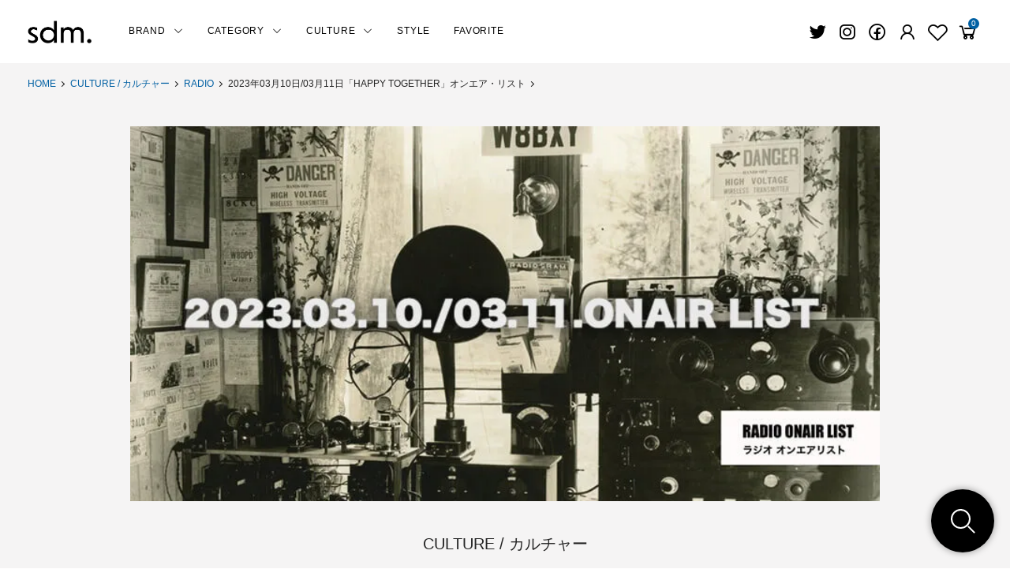

--- FILE ---
content_type: text/html; charset=EUC-JP
request_url: https://sidemilitia.com/?pid=173241233
body_size: 10976
content:
<!DOCTYPE html PUBLIC "-//W3C//DTD XHTML 1.0 Transitional//EN" "http://www.w3.org/TR/xhtml1/DTD/xhtml1-transitional.dtd">
<html xmlns:og="http://ogp.me/ns#" xmlns:fb="http://www.facebook.com/2008/fbml" xmlns:mixi="http://mixi-platform.com/ns#" xmlns="http://www.w3.org/1999/xhtml" xml:lang="ja" lang="ja" dir="ltr">
<head>
<meta http-equiv="content-type" content="text/html; charset=euc-jp" />
<meta http-equiv="X-UA-Compatible" content="IE=edge,chrome=1" />
<title>2023年03月10日/03月11日「HAPPY TOGETHER」オンエア・リスト - セレクトショップ SIDEMILITIA（サイドミリティア）通販サイト</title>
<meta name="Keywords" content="2023年03月10日/03月11日「HAPPY TOGETHER」オンエア・リスト,RALEIGH,ラリー,NIL DUE / NIL UN TOKYO,ニル デュエ / ニル アン トーキョー,RALEIGH,ラリー,COOKMAN ,クックマン,PIIT,ピット,ファッション通販" />
<meta name="Description" content="セレクトショップ SIDEMILITIA（サイドミリティア）通販サイトは、NIL DUE / NIL UN TOKYO（ニル デュエ / ニル アン トーキョー）、RALEIGH（ラリー）、COOKMAN （クックマン）、PIIT（ピット）などを取扱うファッション通販サイトです" />
<meta name="Author" content="SIDEMILITIA inc." />
<meta name="Copyright" content="Copyright &amp;amp;amp;amp;amp;amp;amp;copy; SIDEMILITIA inc. All Rights Reserved." />
<meta http-equiv="content-style-type" content="text/css" />
<meta http-equiv="content-script-type" content="text/javascript" />
<link rel="stylesheet" href="https://sidemilitia.com/css/framework/colormekit.css" type="text/css" />
<link rel="stylesheet" href="https://sidemilitia.com/css/framework/colormekit-responsive.css" type="text/css" />
<link rel="stylesheet" href="https://img16.shop-pro.jp/PA01091/995/css/13/index.css?cmsp_timestamp=20251112110304" type="text/css" />
<link rel="stylesheet" href="https://img16.shop-pro.jp/PA01091/995/css/13/product.css?cmsp_timestamp=20251112110304" type="text/css" />

<link rel="alternate" type="application/rss+xml" title="rss" href="https://sidemilitia.com/?mode=rss" />
<link rel="alternate" media="handheld" type="text/html" href="https://sidemilitia.com/?prid=173241233" />
<link rel="shortcut icon" href="https://img16.shop-pro.jp/PA01091/995/favicon.ico?cmsp_timestamp=20220131165912" />
<script type="text/javascript" src="//ajax.googleapis.com/ajax/libs/jquery/1.11.0/jquery.min.js" ></script>
<meta property="og:title" content="2023年03月10日/03月11日「HAPPY TOGETHER」オンエア・リスト - セレクトショップ SIDEMILITIA（サイドミリティア）通販サイト" />
<meta property="og:description" content="セレクトショップ SIDEMILITIA（サイドミリティア）通販サイトは、NIL DUE / NIL UN TOKYO（ニル デュエ / ニル アン トーキョー）、RALEIGH（ラリー）、COOKMAN （クックマン）、PIIT（ピット）などを取扱うファッション通販サイトです" />
<meta property="og:url" content="https://sidemilitia.com?pid=173241233" />
<meta property="og:site_name" content="セレクトショップ SIDEMILITIA（サイドミリティア）通販サイト" />
<meta property="og:image" content="https://img16.shop-pro.jp/PA01091/995/product/173241233.jpg?cmsp_timestamp=20230222155442"/>
<meta property="og:type" content="product" />
<meta property="product:price:amount" content="1" />
<meta property="product:price:currency" content="JPY" />
<meta property="product:product_link" content="https://sidemilitia.com?pid=173241233" />
<script>
  var Colorme = {"page":"product","shop":{"account_id":"PA01091995","title":"\u30bb\u30ec\u30af\u30c8\u30b7\u30e7\u30c3\u30d7 SIDEMILITIA\uff08\u30b5\u30a4\u30c9\u30df\u30ea\u30c6\u30a3\u30a2\uff09\u901a\u8ca9\u30b5\u30a4\u30c8"},"basket":{"total_price":0,"items":[]},"customer":{"id":null},"inventory_control":"none","product":{"shop_uid":"PA01091995","id":173241233,"name":"2023\u5e7403\u670810\u65e5\/03\u670811\u65e5\u300cHAPPY TOGETHER\u300d\u30aa\u30f3\u30a8\u30a2\u30fb\u30ea\u30b9\u30c8","model_number":"RADIO","stock_num":null,"sales_price":1,"sales_price_including_tax":1,"variants":[],"category":{"id_big":2749414,"id_small":4},"groups":[],"members_price":1,"members_price_including_tax":1}};

  (function() {
    function insertScriptTags() {
      var scriptTagDetails = [];
      var entry = document.getElementsByTagName('script')[0];

      scriptTagDetails.forEach(function(tagDetail) {
        var script = document.createElement('script');

        script.type = 'text/javascript';
        script.src = tagDetail.src;
        script.async = true;

        if( tagDetail.integrity ) {
          script.integrity = tagDetail.integrity;
          script.setAttribute('crossorigin', 'anonymous');
        }

        entry.parentNode.insertBefore(script, entry);
      })
    }

    window.addEventListener('load', insertScriptTags, false);
  })();
</script>
<script async src="https://zen.one/analytics.js"></script>
</head>
<body>
<meta name="colorme-acc-payload" content="?st=1&pt=10029&ut=173241233&at=PA01091995&v=20260114121543&re=&cn=64eb2e9c2a2ec264003b3a08e078e2cb" width="1" height="1" alt="" /><script>!function(){"use strict";Array.prototype.slice.call(document.getElementsByTagName("script")).filter((function(t){return t.src&&t.src.match(new RegExp("dist/acc-track.js$"))})).forEach((function(t){return document.body.removeChild(t)})),function t(c){var r=arguments.length>1&&void 0!==arguments[1]?arguments[1]:0;if(!(r>=c.length)){var e=document.createElement("script");e.onerror=function(){return t(c,r+1)},e.src="https://"+c[r]+"/dist/acc-track.js?rev=3",document.body.appendChild(e)}}(["acclog001.shop-pro.jp","acclog002.shop-pro.jp"])}();</script><link rel="stylesheet" href="https://snips.co.jp/sdm/css/import.css">
<link rel="stylesheet" href="https://img.shop-pro.jp/s_tmpl_js/28/slick/slick.css">
<link rel="stylesheet" href="https://img.shop-pro.jp/s_tmpl_js/28/slick/slick-theme.css">
<script src="https://img.shop-pro.jp/s_tmpl_js/28/slick/slick.min.js"></script>


<link rel="stylesheet" href="https://cdnjs.cloudflare.com/ajax/libs/font-awesome/5.12.1/css/all.min.css">
<link rel="stylesheet" href="https://maxst.icons8.com/vue-static/landings/line-awesome/line-awesome/1.3.0/css/line-awesome.min.css">	

<script>
// viewport
var viewport = document.createElement('meta');
viewport.setAttribute('name', 'viewport');
viewport.setAttribute('content', 'width=device-width, initial-scale=1.0, maximum-scale=1.0');
document.getElementsByTagName('head')[0].appendChild(viewport);
</script>
<script>
// タブレット時のメニュー調整（ontouchstartでタッチデバイスか判断）
$(function() {	
  if ("ontouchstart" in window) {
    $('.navmenu-angle').css('display','none');
    $('.header-icon-menu').css('display','block');	
  }
});
</script>




<header id="header">
	
	
<div class="container header-main">
<div class="flex-inner">
<p class="header-logo"><a href="http://sidemilitia.com/"><img src="https://snips.co.jp/sdm/img/common/logo.png" alt="セレクトショップ SIDEMILITIA（サイドミリティア）通販サイト" /></a></p>

<nav class="header-nav">
<ul class="header-navmenu" ontouchstart="">
		
<li id="brand" class="navmenu-item navmenu-angle">
<span class="navmenu-link" href="#">BRAND<i class="las la-angle-down arrow"></i></span>
<div class="navmenu-megamenu">
<ul class="pure-g navmenu-megamenu-inner">
<li><a href="https://sidemilitia.com/?mode=f2"><i class="las la-chevron-circle-right"></i>ALL ITEM</a></li>



<li><a href="https://sidemilitia.com/?mode=cate&cbid=2972882&csid=0"><i class="las la-chevron-circle-right"></i>TRANSPORT / トランスポート</a></li>

<li><a href="https://sidemilitia.com/?mode=cate&cbid=678734&csid=0"><i class="las la-chevron-circle-right"></i>RALEIGH / ラリー（RED MOTEL / レッドモーテル）</a></li>

<li><a href="https://sidemilitia.com/?mode=cate&cbid=2378418&csid=0"><i class="las la-chevron-circle-right"></i>NIL DUE / NIL UN TOKYO / ニル デュエ / ニル アン トーキョー</a></li>

<li><a href="https://sidemilitia.com/?mode=cate&cbid=2848105&csid=0"><i class="las la-chevron-circle-right"></i>masterkey / マスターキー</a></li>

<li><a href="https://sidemilitia.com/?mode=cate&cbid=2487663&csid=0"><i class="las la-chevron-circle-right"></i>COOKMAN / クックマン</a></li>

<li><a href="https://sidemilitia.com/?mode=cate&cbid=2763572&csid=0"><i class="las la-chevron-circle-right"></i>Frame switchwear / フレーム スウィッチウェア</a></li>

<li><a href="https://sidemilitia.com/?mode=cate&cbid=1559653&csid=0"><i class="las la-chevron-circle-right"></i>PIIT / ピット</a></li>

<li><a href="https://sidemilitia.com/?mode=cate&cbid=1254172&csid=0"><i class="las la-chevron-circle-right"></i>OTHER BRAND / その他ブランド</a></li>

<li><a href="https://sidemilitia.com/?mode=cate&cbid=678747&csid=0"><i class="las la-chevron-circle-right"></i>Official Artist Goods / バンドTなど</a></li>

<li><a href="https://sidemilitia.com/?mode=cate&cbid=912328&csid=0"><i class="las la-chevron-circle-right"></i>CD / DVD</a></li>

<li><a href="https://sidemilitia.com/?mode=cate&cbid=1723774&csid=0"><i class="las la-chevron-circle-right"></i>NOVELTY ITEM / ノベルティー アイテム</a></li>

</ul>
</div>
</li>
	
<li id="category" class="navmenu-item navmenu-angle">
<span class="navmenu-link" href="#">CATEGORY<i class="las la-angle-down arrow"></i></span>
<div class="navmenu-megamenu">
<ul class="pure-g navmenu-megamenu-inner">
<li><a href="https://sidemilitia.com/?mode=f2"><i class="las la-chevron-circle-right"></i>ALL ITEM</a></li><li><a href="https://sidemilitia.com/?mode=grp&gid=71045&sort=n"><i class="las la-chevron-circle-right"></i>Tシャツ</a></li>
<li><a href="https://sidemilitia.com/?mode=grp&gid=71049&sort=n"><i class="las la-chevron-circle-right"></i>シャツ</a></li>
<li><a href="https://sidemilitia.com/?mode=grp&gid=71048&sort=n"><i class="las la-chevron-circle-right"></i>トップス / カットソー</a></li>
<li><a href="https://sidemilitia.com/?mode=grp&gid=1928099&sort=n"><i class="las la-chevron-circle-right"></i>ニット</a></li>
<li><a href="https://sidemilitia.com/?mode=grp&gid=71051&sort=n"><i class="las la-chevron-circle-right"></i>パンツ</a></li>
<li><a href="https://sidemilitia.com/?mode=grp&gid=71050&sort=n"><i class="las la-chevron-circle-right"></i>ジャケット / アウター</a></li>
<li><a href="https://sidemilitia.com/?mode=grp&gid=71052&sort=n"><i class="las la-chevron-circle-right"></i>シューズ類</a></li>
<li><a href="https://sidemilitia.com/?mode=grp&gid=71054&sort=n"><i class="las la-chevron-circle-right"></i>帽子類</a></li>
<li><a href="https://sidemilitia.com/?mode=grp&gid=71053&sort=n"><i class="las la-chevron-circle-right"></i>グッズ / アクセサリー</a></li>
<li><a href="https://sidemilitia.com/?mode=grp&gid=71055&sort=n"><i class="las la-chevron-circle-right"></i>カバン類</a></li>
<li><a href="https://sidemilitia.com/?mode=grp&gid=2632501&sort=n"><i class="las la-chevron-circle-right"></i>メンズ</a></li>
<li><a href="https://sidemilitia.com/?mode=grp&gid=84695&sort=n"><i class="las la-chevron-circle-right"></i>レディース</a></li>
<li><a href="https://sidemilitia.com/?mode=grp&gid=79507&sort=n"><i class="las la-chevron-circle-right"></i>キッズ</a></li>
<li><a href="https://sidemilitia.com/?mode=grp&gid=1734326&sort=n"><i class="las la-chevron-circle-right"></i>CD / DVD</a></li>
<li><a href="https://sidemilitia.com/?mode=grp&gid=81801&sort=n"><i class="las la-chevron-circle-right"></i>その他</a></li>
<li><a href="https://sidemilitia.com/?mode=grp&gid=1313643&sort=n"><i class="las la-chevron-circle-right"></i>コラボレーション</a></li>
<li><a href="https://sidemilitia.com/?mode=grp&gid=84696&sort=n"><i class="las la-chevron-circle-right"></i>プライスダウン</a></li>
</ul>
</div>
</li>
	
	<li id="category" class="navmenu-item navmenu-angle">
<span class="navmenu-link" href="#">CULTURE<i class="las la-angle-down arrow"></i></span>
<div class="navmenu-megamenu">
<ul class="pure-g navmenu-megamenu-inner">
<li><a href="http://sidemilitia.com/?mode=cate&cbid=2749414&csid=0"><i class="las la-chevron-circle-right"></i>ALL</a></li>
<li><a href="http://sidemilitia.com/?mode=cate&cbid=2749414&csid=1"><i class="las la-chevron-circle-right"></i>TOPICS</a></li>
<li><a href="http://sidemilitia.com/?mode=cate&cbid=2749414&csid=2"><i class="las la-chevron-circle-right"></i>COLUMN</a></li>
<li><a href="http://sidemilitia.com/?mode=cate&cbid=2749414&csid=3"><i class="las la-chevron-circle-right"></i>EVENT</a></li>
<li><a href="http://sidemilitia.com/?mode=cate&cbid=2749414&csid=4"><i class="las la-chevron-circle-right"></i>RADIO</a></li>
<li><a href="http://sidemilitia.com/?mode=cate&cbid=2749414&csid=5"><i class="las la-chevron-circle-right"></i>INTERVIEW</a></li>
</ul>
</div>
</li>
<li class="navmenu-item navmenu-angle">
<a class="navmenu-link" href="http://sidemilitia.com/?mode=cate&cbid=2749429&csid=0">STYLE</a></li>
<li class="navmenu-item navmenu-angle">
<a class="navmenu-link" href="https://sidemilitia.com/?mode=cate&cbid=2756243&csid=0">FAVORITE</a></li>
		
</ul>
</nav>

	
	
<div class="header-icon">
	
<div class="header-icon-fav header_icon_smf"><a href="https://twitter.com/SIDEMILITIAinc" target=”_blank”><i class="lab la-twitter"></i></a></div>
	
<div class="header-icon-fav header_icon_smf"><a href="https://www.instagram.com/sidemilitia/" target=”_blank”><i class="lab la-instagram"></i></a></div>

<div class="header-icon-fav header_icon_smf"><a href="https://www.facebook.com/SIDEMILITIA-inc-100671710042979/" target=”_blank”><i class="lab la-facebook"></i></a></div>
	

	
<div class="header-icon-fav header_icon_smf">
<a href="https://sidemilitia.com/?mode=login&shop_back_url=https%3A%2F%2Fsidemilitia.com%2F" aria-label="Fav"><i class="las la-user"></i></a>
</div>
	
<div class="header-icon-fav">
<a href="https://sidemilitia.com/?mode=f1" aria-label="Fav"><i class="lar la-heart"></i></a>
</div>

<div class="header-icon-fav">
<a href="https://sidemilitia.com/cart/proxy/basket?shop_id=PA01091995&shop_domain=sidemilitia.com" aria-label="View cart"><i class="las la-shopping-cart"></i>
<span class="header-icon-cart-label " data-cart-item-count="">0</span></a>
</div>
        

<div class="header-icon-menu">
<a href="" class="u-toggle"><i class="las la-bars"></i></a>
</div>

</div>
</div>
    
</div>
</header>




<!-- ──────────────────────────────────────────────────────────

	パンクズ

───────────────────────────────────────────────────────────-->
<div class="breadcrumbs_warp bg_color_gray">
<div class="container">
<ul class="breadcrumbs">
<li><a href="http://sidemilitia.com/">HOME</a></li>
<li><a href="?mode=cate&cbid=2749414&csid=0">CULTURE / カルチャー</a></li>
<li><a href="?mode=cate&cbid=2749414&csid=4">RADIO</a></li>
<li>2023年03月10日/03月11日「HAPPY TOGETHER」オンエア・リスト</li>
<li></li>
</ul>
</div>
</div>




	<main class="bg_color_gray">
<div id="product" class="container ie-mt3">
<section>

<div class="sdm_warp_product pd_news">
<div class="news_img">
<img src="https://img16.shop-pro.jp/PA01091/995/product/173241233.jpg?cmsp_timestamp=20230222155442" class="mainImage" alt="CULTURE / カルチャー ｜ 2023年03月10日/03月11日「HAPPY TOGETHER」オンエア・リスト商品画像">	
</div>
	
<div class="news_text">		
<div class="title">
<p class="pd_brand"><a href="?mode=cate&cbid=2749414&csid=0">CULTURE / カルチャー</a></p>
<h1 class="pd_item">2023年03月10日/03月11日「HAPPY TOGETHER」オンエア・リスト</h1>
</div>	
<div class="news_info">
<p style="text-align: center;">artist：DEFILED</p><br />
<p style="text-align: center;">album：IN CRISIS</p><br />
<p style="text-align: center;">on air： FROM ALPHA ~ LETHAL AGITATOR</p><br />
<a href="https://wp-sdm.com/wp-content/uploads/2023/02/1200x1200bf-60-2.jpg"><img class="size-full wp-image-16371 aligncenter" src="https://wp-sdm.com/wp-content/uploads/2023/02/1200x1200bf-60-2.jpg" alt="" width="500" height="500" /></a><br />
<br />
&nbsp;<br />
<p style="text-align: center;">artist：OVERKILL</p><br />
<p style="text-align: center;">album：THE YEARS OF DECAY</p><br />
<p style="text-align: center;">on air： ELMINATION</p><br />
<a href="https://wp-sdm.com/wp-content/uploads/2023/02/overkill_the-years-of-decay.jpg"><img class="size-full wp-image-16372 aligncenter" src="https://wp-sdm.com/wp-content/uploads/2023/02/overkill_the-years-of-decay.jpg" alt="" width="500" height="500" /></a><br />
<br />
&nbsp;<br />
<p style="text-align: center;">artist：NUCLEAR ASSAULT</p><br />
<p style="text-align: center;">album：HANDLE WITH CARE</p><br />
<p style="text-align: center;">on air： CRITICAL MASS</p><br />
<a href="https://wp-sdm.com/wp-content/uploads/2023/02/81fGywyL5bL._AC_SL1500_.jpg"><img class="size-full wp-image-16373 aligncenter" src="https://wp-sdm.com/wp-content/uploads/2023/02/81fGywyL5bL._AC_SL1500_.jpg" alt="" width="500" height="500" /></a><br />
<br />
&nbsp;<br />
<p style="text-align: center;">artist：SADUS</p><br />
<p style="text-align: center;">album：A VISION OF MISERY</p><br />
<p style="text-align: center;">on air： THROUGH THE EYES OF GREED</p><br />
<a href="https://wp-sdm.com/wp-content/uploads/2023/02/1200x1200bf-60-1-1.jpg"><img class="size-full wp-image-16374 aligncenter" src="https://wp-sdm.com/wp-content/uploads/2023/02/1200x1200bf-60-1-1.jpg" alt="" width="500" height="500" /></a><br />
<br />
&nbsp;<br />
<p style="text-align: center;">artist：MELT4</p><br />
<p style="text-align: center;">album：FOUR</p><br />
<p style="text-align: center;">on air： IN THE FUTURE FEAT. 武 幸佑(ONE'S TRUTH)</p><br />
<a href="https://wp-sdm.com/wp-content/uploads/2023/02/s-2000x2000_v-frms_webp_a595a0ab-9f3a-4332-8afd-9b63fd1254c9_middle-e1676111235139.webp"><img class="size-full wp-image-16333 aligncenter" src="https://wp-sdm.com/wp-content/uploads/2023/02/s-2000x2000_v-frms_webp_a595a0ab-9f3a-4332-8afd-9b63fd1254c9_middle-e1676111235139.webp" alt="" width="500" height="500" /></a><br />
<br />
&nbsp;<br />
<p style="text-align: center;">artist：MELT4</p><br />
<p style="text-align: center;">on air： ONJI INTERVIEW</p><br />
<a href="https://wp-sdm.com/wp-content/uploads/2023/02/Dd0MpG1H.jpg"><img class="size-full wp-image-16367 aligncenter" src="https://wp-sdm.com/wp-content/uploads/2023/02/Dd0MpG1H.jpg" alt="" width="500" height="333" /></a><br />
<br />
&nbsp;<br />
<p style="text-align: center;">artist：MELT4</p><br />
<p style="text-align: center;">album：FOUR</p><br />
<p style="text-align: center;">on air： ALL GO TOGETHER</p><br />
<a href="https://wp-sdm.com/wp-content/uploads/2023/02/s-2000x2000_v-frms_webp_a595a0ab-9f3a-4332-8afd-9b63fd1254c9_middle-e1676111235139.webp"><img class="size-full wp-image-16333 aligncenter" src="https://wp-sdm.com/wp-content/uploads/2023/02/s-2000x2000_v-frms_webp_a595a0ab-9f3a-4332-8afd-9b63fd1254c9_middle-e1676111235139.webp" alt="" width="500" height="500" /></a><br />
<br />
&nbsp;<br />
<br />
<a href="https://sidemilitia.com/?pid=162755011"><img class="size-full wp-image-13442 aligncenter" src="https://wp-sdm.com/wp-content/uploads/2021/11/FCRKS1pUcAI6kIu-e1636695223461.jpeg" alt="" width="500" height="500" /></a><br />
<br />
&nbsp;<br />
<br />
<a href="https://sidemilitia.com/?mode=cate&amp;cbid=2756243&amp;csid=0"><img class="size-full wp-image-14780 aligncenter" src="https://wp-sdm.com/wp-content/uploads/2022/05/FAVORITEFAVORITE.jpg" alt="" width="800" height="461" /></a><br />
<br />
<a href="https://sidemilitia.com/?mode=f2"><img class="size-full wp-image-14733 aligncenter" src="https://wp-sdm.com/wp-content/uploads/2022/05/ITEMITEM.jpg" alt="" width="800" height="460" /></a><br />
<br />
<a href="https://sidemilitia.com/?mode=cate&amp;cbid=2749429&amp;csid=0"><img class="size-full wp-image-14781 aligncenter" src="https://wp-sdm.com/wp-content/uploads/2022/05/STYLESTYLE.jpg" alt="" width="800" height="461" /></a><br />
<br />
<a href="https://sidemilitia.com/?mode=cate&amp;cbid=2749414&amp;csid=2"><img class="size-full wp-image-14782 aligncenter" src="https://wp-sdm.com/wp-content/uploads/2022/05/COLUMNCOLUMN-1.jpg" alt="" width="800" height="462" /></a><br />
<br />
<a href="https://sidemilitia.com/?mode=cate&amp;cbid=2749414&amp;csid=5"><img class="size-full wp-image-14735 aligncenter" src="https://wp-sdm.com/wp-content/uploads/2022/05/INTERVIEWINTERVIEW.jpg" alt="" width="800" height="459" /></a><br />
<br />
<a href="https://sidemilitia.com/?mode=cate&amp;cbid=912328&amp;csid=0"><img class="size-full wp-image-14767 aligncenter" src="https://wp-sdm.com/wp-content/uploads/2022/05/CDCD.jpg" alt="" width="800" height="458" /></a>
</div>	
</div>

</div>
	
	

</section>
</div>



	
	  
<section class="sdm_warp_big bg_color_white">
<div class="container">
	
<h2 class="title_txt txt-c"> ITEM</h2>
<p class="subtitle_txt txt-c">アイテム</p>	

<ul class="pure-g spread-width sdm_warp_mid">

<li class="pure-u-1-2 pure-u-md-1-5 product-item-list">
<div class="product-item-wrap">
<div class="img">
<div class="fav-item">
<button type="button" class="favorite-button"  data-favorite-button-selector="DOMSelector" data-product-id="184816411" data-added-class="is-added">
<svg role="img" aria-hidden="true"><use xlink:href="#heart"></use></svg>
</button>
</div>
<p class="s_expl_icon s_expl_icon_NEW PRICE">NEW PRICE</p><a href="?pid=184816411"><img src="https://img16.shop-pro.jp/PA01091/995/product/184816411_th.jpg?cmsp_timestamp=20250210211016" alt="RALEIGH / ラリー（RED MOTEL / レッドモーテル） / &#12316;This Is Your Bloody Valentine&#12316; BICOLOR LEATHER JACKET (RED MOTEL 25th Anniversary Ver"  /></a></div>
<div class="text">
<p class="brand"><a href="?pid=184816411">RALEIGH / ラリー（RED MOTEL / レッドモーテル）</a></p>
<p class="item"><a href="?pid=184816411">&#12316;This Is Your Bloody Valentine&#12316; BICOLOR LEATHER JACKET (RED MOTEL 25th Anniversary Ver</a></p>
<p class="price sale"><span class="old-price">&yen;99,000円</span>&yen;79,200円<span class="price-tax">（税込）</span></p></div>
</li>
<li class="pure-u-1-2 pure-u-md-1-5 product-item-list">
<div class="product-item-wrap">
<div class="img">
<div class="fav-item">
<button type="button" class="favorite-button"  data-favorite-button-selector="DOMSelector" data-product-id="190068679" data-added-class="is-added">
<svg role="img" aria-hidden="true"><use xlink:href="#heart"></use></svg>
</button>
</div>
<p class="s_expl_icon s_expl_icon_MENS_LADIES">MENS_LADIES</p><a href="?pid=190068679"><img src="https://img16.shop-pro.jp/PA01091/995/product/190068679_th.jpg?cmsp_timestamp=20260110161431" alt="RALEIGH / ラリー（RED MOTEL / レッドモーテル） / “80年代初頭の鼓動を掻き鳴らせ！！” 2026年お年賀L/S T-SHIRTS (BLACK)"  /></a></div>
<div class="text">
<p class="brand"><a href="?pid=190068679">RALEIGH / ラリー（RED MOTEL / レッドモーテル）</a></p>
<p class="item"><a href="?pid=190068679">“80年代初頭の鼓動を掻き鳴らせ！！” 2026年お年賀L/S T-SHIRTS (BLACK)</a></p>
<p class="price">&yen;8,800円<span class="price-tax">（税込）</span></p></div>
</li>
<li class="pure-u-1-2 pure-u-md-1-5 product-item-list">
<div class="product-item-wrap">
<div class="img">
<div class="fav-item">
<button type="button" class="favorite-button"  data-favorite-button-selector="DOMSelector" data-product-id="190068638" data-added-class="is-added">
<svg role="img" aria-hidden="true"><use xlink:href="#heart"></use></svg>
</button>
</div>
<p class="s_expl_icon s_expl_icon_MENS_LADIES">MENS_LADIES</p><a href="?pid=190068638"><img src="https://img16.shop-pro.jp/PA01091/995/product/190068638_th.jpg?cmsp_timestamp=20260110161025" alt="RALEIGH / ラリー（RED MOTEL / レッドモーテル） / “80年代初頭の鼓動を掻き鳴らせ！！” 2026年お年賀L/S T-SHIRTS (WHITE)"  /></a></div>
<div class="text">
<p class="brand"><a href="?pid=190068638">RALEIGH / ラリー（RED MOTEL / レッドモーテル）</a></p>
<p class="item"><a href="?pid=190068638">“80年代初頭の鼓動を掻き鳴らせ！！” 2026年お年賀L/S T-SHIRTS (WHITE)</a></p>
<p class="price">&yen;8,800円<span class="price-tax">（税込）</span></p></div>
</li>
<li class="pure-u-1-2 pure-u-md-1-5 product-item-list">
<div class="product-item-wrap">
<div class="img">
<div class="fav-item">
<button type="button" class="favorite-button"  data-favorite-button-selector="DOMSelector" data-product-id="190017041" data-added-class="is-added">
<svg role="img" aria-hidden="true"><use xlink:href="#heart"></use></svg>
</button>
</div>
<p class="s_expl_icon s_expl_icon_MENS_LADIES">MENS_LADIES</p><a href="?pid=190017041"><img src="https://img16.shop-pro.jp/PA01091/995/product/190017041_th.jpg?cmsp_timestamp=20260105203630" alt="RALEIGH / ラリー（RED MOTEL / レッドモーテル） / “This One’s Called THE KIDS ARE ALRIGHT” CUSTOM N-3B (2026 Ver. / BLACK)"  /></a></div>
<div class="text">
<p class="brand"><a href="?pid=190017041">RALEIGH / ラリー（RED MOTEL / レッドモーテル）</a></p>
<p class="item"><a href="?pid=190017041">“This One’s Called THE KIDS ARE ALRIGHT” CUSTOM N-3B (2026 Ver. / BLACK)</a></p>
<p class="price">&yen;88,000円<span class="price-tax">（税込）</span></p></div>
</li>
<li class="pure-u-1-2 pure-u-md-1-5 product-item-list">
<div class="product-item-wrap">
<div class="img">
<div class="fav-item">
<button type="button" class="favorite-button"  data-favorite-button-selector="DOMSelector" data-product-id="190023782" data-added-class="is-added">
<svg role="img" aria-hidden="true"><use xlink:href="#heart"></use></svg>
</button>
</div>
<p class="s_expl_icon s_expl_icon_MENS_LADIES">MENS_LADIES</p><a href="?pid=190023782"><img src="https://img16.shop-pro.jp/PA01091/995/product/190023782_th.jpg?cmsp_timestamp=20260106202914" alt="COOKMAN / クックマン / CHEF PANTS DENIM (BLACK) "  /></a></div>
<div class="text">
<p class="brand"><a href="?pid=190023782">COOKMAN / クックマン</a></p>
<p class="item"><a href="?pid=190023782">CHEF PANTS DENIM (BLACK) </a></p>
<p class="price">&yen;7,590円<span class="price-tax">（税込）</span></p></div>
</li>
<li class="pure-u-1-2 pure-u-md-1-5 product-item-list">
<div class="product-item-wrap">
<div class="img">
<div class="fav-item">
<button type="button" class="favorite-button"  data-favorite-button-selector="DOMSelector" data-product-id="189960369" data-added-class="is-added">
<svg role="img" aria-hidden="true"><use xlink:href="#heart"></use></svg>
</button>
</div>
<p class="s_expl_icon s_expl_icon_restock">restock</p><a href="?pid=189960369"><img src="https://img16.shop-pro.jp/PA01091/995/product/189960369_th.jpg?cmsp_timestamp=20251228182013" alt="RALEIGH / ラリー（RED MOTEL / レッドモーテル） / “RALEIGH (DUB) SOUND SYSTEM” BEAT MUSIC DYNAMITE CAP (BLACK)"  /></a></div>
<div class="text">
<p class="brand"><a href="?pid=189960369">RALEIGH / ラリー（RED MOTEL / レッドモーテル）</a></p>
<p class="item"><a href="?pid=189960369">“RALEIGH (DUB) SOUND SYSTEM” BEAT MUSIC DYNAMITE CAP (BLACK)</a></p>
<p class="price">&yen;18,480円<span class="price-tax">（税込）</span></p></div>
</li>
<li class="pure-u-1-2 pure-u-md-1-5 product-item-list">
<div class="product-item-wrap">
<div class="img">
<div class="fav-item">
<button type="button" class="favorite-button"  data-favorite-button-selector="DOMSelector" data-product-id="189959348" data-added-class="is-added">
<svg role="img" aria-hidden="true"><use xlink:href="#heart"></use></svg>
</button>
</div>
<p class="s_expl_icon s_expl_icon_MENS_LADIES">MENS_LADIES</p><a href="?pid=189959348"><img src="https://img16.shop-pro.jp/PA01091/995/product/189959348_th.jpg?cmsp_timestamp=20251228185415" alt="RALEIGH / ラリー（RED MOTEL / レッドモーテル） / “The Clach + The Smiths + Radiohead!? = The Shyness” L/S T-SHIRTS (DARK HEATHER)"  /></a></div>
<div class="text">
<p class="brand"><a href="?pid=189959348">RALEIGH / ラリー（RED MOTEL / レッドモーテル）</a></p>
<p class="item"><a href="?pid=189959348">“The Clach + The Smiths + Radiohead!? = The Shyness” L/S T-SHIRTS (DARK HEATHER)</a></p>
<p class="price">&yen;9,680円<span class="price-tax">（税込）</span></p></div>
</li>
<li class="pure-u-1-2 pure-u-md-1-5 product-item-list">
<div class="product-item-wrap">
<div class="img">
<div class="fav-item">
<button type="button" class="favorite-button"  data-favorite-button-selector="DOMSelector" data-product-id="189959334" data-added-class="is-added">
<svg role="img" aria-hidden="true"><use xlink:href="#heart"></use></svg>
</button>
</div>
<p class="s_expl_icon s_expl_icon_MENS_LADIES">MENS_LADIES</p><a href="?pid=189959334"><img src="https://img16.shop-pro.jp/PA01091/995/product/189959334_th.jpg?cmsp_timestamp=20251228185346" alt="RALEIGH / ラリー（RED MOTEL / レッドモーテル） / “The Clach + The Smiths + Radiohead!? = The Shyness” L/S T-SHIRTS (DARK GREEN)"  /></a></div>
<div class="text">
<p class="brand"><a href="?pid=189959334">RALEIGH / ラリー（RED MOTEL / レッドモーテル）</a></p>
<p class="item"><a href="?pid=189959334">“The Clach + The Smiths + Radiohead!? = The Shyness” L/S T-SHIRTS (DARK GREEN)</a></p>
<p class="price">&yen;9,680円<span class="price-tax">（税込）</span></p></div>
</li>

</ul>   
</div>
</section>	
		

				



</main>




<aside class="history_items sdm_warp_big boder_top_gray">
<div class="container">
<h2 class="title_txt txt-c">CULTURE</h2>
	
<ul class="pure-g spread-width">

<li class="pure-u-1 pure-u-md-1-4 product-item-list">
<div class="product-item-wrap">
<div class="img"><a href="?pid=189525788"><img src="https://img16.shop-pro.jp/PA01091/995/product/189525788_th.jpg?cmsp_timestamp=20251126165656" alt="TOPIC - DISCLOSE  (ディスクローズ)：NEW ITEM RELEASE"></a>
</div>
<div class="text">
<p class="brand"><a href="?pid=189525788">TOPIC</a></p>
<p class="item"><a href="?pid=189525788">DISCLOSE  (ディスクローズ)：NEW ITEM RELEASE</a></p>
</div>
</li>
<li class="pure-u-1 pure-u-md-1-4 product-item-list">
<div class="product-item-wrap">
<div class="img"><a href="?pid=189559234"><img src="https://img16.shop-pro.jp/PA01091/995/product/189559234_th.jpg?cmsp_timestamp=20251127155816" alt="INTERVIEW - 清野セイジ ( LAUGHIN' NOSE / HARISS )：INTERVIEW 2025.11."></a>
</div>
<div class="text">
<p class="brand"><a href="?pid=189559234">INTERVIEW</a></p>
<p class="item"><a href="?pid=189559234">清野セイジ ( LAUGHIN' NOSE / HARISS )：INTERVIEW 2025.11.</a></p>
</div>
</li>
<li class="pure-u-1 pure-u-md-1-4 product-item-list">
<div class="product-item-wrap">
<div class="img"><a href="?pid=189414703"><img src="https://img16.shop-pro.jp/PA01091/995/product/189414703_th.jpg?cmsp_timestamp=20251118192812" alt="TOPIC - TRANSPORT (トランスポート)：NEW LINEUP"></a>
</div>
<div class="text">
<p class="brand"><a href="?pid=189414703">TOPIC</a></p>
<p class="item"><a href="?pid=189414703">TRANSPORT (トランスポート)：NEW LINEUP</a></p>
</div>
</li>
<li class="pure-u-1 pure-u-md-1-4 product-item-list">
<div class="product-item-wrap">
<div class="img"><a href="?pid=189014796"><img src="https://img16.shop-pro.jp/PA01091/995/product/189014796_th.jpg?cmsp_timestamp=20251019160611" alt="COLUMN - 公式note：2025年10月17日(金) 無料公開PAGE"></a>
</div>
<div class="text">
<p class="brand"><a href="?pid=189014796">COLUMN</a></p>
<p class="item"><a href="?pid=189014796">公式note：2025年10月17日(金) 無料公開PAGE</a></p>
</div>
</li>

</ul>	

<div class="more_btn_ct"><a href="http://sidemilitia.com/?mode=cate&cbid=2749414&csid=0">ALL VIEW<i class="las la-angle-right"></i></a></div>
	
<ul class="pure-g spread-width sdm_warp_mid">			
<li class="pure-u-1-3 pure-u-md-1-6 product-item-list"><div class="culture_btn"><a href="http://sidemilitia.com/?mode=cate&cbid=2749414&csid=1">TOPICS<i class="las la-angle-right"></i></a></div></li>
<li class="pure-u-1-3 pure-u-md-1-6 product-item-list"><div class="culture_btn"><a href="http://sidemilitia.com/?mode=cate&cbid=2749414&csid=2">COLUMN<i class="las la-angle-right"></i></a></div></li>
<li class="pure-u-1-3 pure-u-md-1-6 product-item-list"><div class="culture_btn"><a href="http://sidemilitia.com/?mode=cate&cbid=2749414&csid=3">EVENT<i class="las la-angle-right"></i></a></div></li>
<li class="pure-u-1-3 pure-u-md-1-6 product-item-list"><div class="culture_btn"><a href="http://sidemilitia.com/?mode=cate&cbid=2749414&csid=4">RADIO<i class="las la-angle-right"></i></a></div></li>
<li class="pure-u-1-3 pure-u-md-1-6 product-item-list"><div class="culture_btn"><a href="http://sidemilitia.com/?mode=cate&cbid=2749414&csid=5">INTERVIEW<i class="las la-angle-right"></i></a></div></li>
<li class="pure-u-1-3 pure-u-md-1-6 product-item-list"><div class="culture_btn"><a href="https://sidemilitia.com/?mode=cate&cbid=2756243&csid=0">FAVORITE<i class="las la-angle-right"></i></a></div></li>	
</ul>
</div>
</aside>				





<footer>
 
<div class="pure-g container footer-contents">

<div class="pure-u-1 pure-u-md-1-2 footer-content">
	<h2>SHOP INFORMATION</h2>
<div class="pure-u-1 pure-u-md-1-2 footer-content footer_shop_img">
<img src="https://snips.co.jp/sdm/img/shop/1.jpg" />
</div>
	
<div class="pure-u-1 pure-u-md-1-2 footer-content footer_shop_text">
	<h3>PROVEN / プループン</h3>
<p class="footer_sns_icon">
<a href="https://twitter.com/SIDEMILITIAinc" target=”_blank”><i class="lab la-twitter"></i></a>
<a href="https://www.instagram.com/sidemilitia/" target=”_blank”><i class="lab la-instagram"></i></a>
<a href="https://www.facebook.com/SIDEMILITIA-inc-100671710042979/" target=”_blank”><i class="lab la-facebook"></i></a>
</p>
〒9518061&nbsp;新潟県新潟市中央区西堀通6番町887 1F<br />
TEL 025-229-3266<br />
E-Mail 1999@sidemilitia.com
</div>

	
	
<div class="pure-u-1 pure-u-md-1 footer-content">
<h2>CALENDAR</h2>

	  <div class="side_section side_section_cal">
    <div class="side_cal">
      <table class="tbl_calendar">
    <caption>2026年1月</caption>
    <tr>
        <th class="sun">日</th>
        <th>月</th>
        <th>火</th>
        <th>水</th>
        <th>木</th>
        <th>金</th>
        <th class="sat">土</th>
    </tr>
    <tr>
<td></td>
<td></td>
<td></td>
<td></td>
<td class="thu holiday" style="color: #e63e43;">1</td>
<td class="fri" style="color: #e63e43;">2</td>
<td class="sat">3</td>
</tr>
<tr>
<td class="sun">4</td>
<td class="mon">5</td>
<td class="tue">6</td>
<td class="wed">7</td>
<td class="thu">8</td>
<td class="fri" style="color: #e63e43;">9</td>
<td class="sat">10</td>
</tr>
<tr>
<td class="sun">11</td>
<td class="mon holiday">12</td>
<td class="tue">13</td>
<td class="wed">14</td>
<td class="thu">15</td>
<td class="fri">16</td>
<td class="sat">17</td>
</tr>
<tr>
<td class="sun">18</td>
<td class="mon">19</td>
<td class="tue">20</td>
<td class="wed">21</td>
<td class="thu">22</td>
<td class="fri">23</td>
<td class="sat">24</td>
</tr>
<tr>
<td class="sun">25</td>
<td class="mon">26</td>
<td class="tue">27</td>
<td class="wed">28</td>
<td class="thu">29</td>
<td class="fri">30</td>
<td class="sat">31</td>
</tr>
</table><table class="tbl_calendar">
    <caption>2026年2月</caption>
    <tr>
        <th class="sun">日</th>
        <th>月</th>
        <th>火</th>
        <th>水</th>
        <th>木</th>
        <th>金</th>
        <th class="sat">土</th>
    </tr>
    <tr>
<td class="sun">1</td>
<td class="mon">2</td>
<td class="tue">3</td>
<td class="wed">4</td>
<td class="thu">5</td>
<td class="fri">6</td>
<td class="sat">7</td>
</tr>
<tr>
<td class="sun">8</td>
<td class="mon">9</td>
<td class="tue">10</td>
<td class="wed holiday">11</td>
<td class="thu">12</td>
<td class="fri">13</td>
<td class="sat">14</td>
</tr>
<tr>
<td class="sun">15</td>
<td class="mon">16</td>
<td class="tue">17</td>
<td class="wed">18</td>
<td class="thu">19</td>
<td class="fri">20</td>
<td class="sat">21</td>
</tr>
<tr>
<td class="sun">22</td>
<td class="mon holiday">23</td>
<td class="tue">24</td>
<td class="wed">25</td>
<td class="thu">26</td>
<td class="fri">27</td>
<td class="sat">28</td>
</tr>
</table>
    </div>
  </div>
	          <div class="pure-u-1">
        <br>
<br>
<strong>休業日</strong> / 上記カレンダー赤文字の日程がお休みとなります。（急遽変更する場合も御座います。休業日に商品発送はしておりませんのでご了承下さい。）
<br>
<br>
<strong>短縮営業日</strong> / 11日(日)は17:00まで通常営業。18:00からDJ EVENT開催となります。
<br>
<br>
<strong>営業時間</strong> / 14:00~20:00<br>
<br>
お車でお越しの際は先ず店舗前に停車して御来店下さいませ。
      </div>
    	
</div>
</div>
	
<div class="pure-u-1 pure-u-md-1-2 footer-content footer_shop_map">
<h2>MAP</h2>
<iframe src="https://www.google.com/maps/embed?pb=!1m18!1m12!1m3!1d870.0111045709768!2d139.04203862709178!3d37.92387675892835!2m3!1f0!2f0!3f0!3m2!1i1024!2i768!4f13.1!3m3!1m2!1s0x5ff4c9efff4c93dd%3A0x9397a0b26d19d84d!2zUFJPVkVO77yIU0lERU1JTElUSUEgaW5jLu-8iQ!5e0!3m2!1sja!2sjp!4v1608716366517!5m2!1sja!2sjp" width="100%" height="500" frameborder="0" style="border:0;" allowfullscreen="" aria-hidden="false" tabindex="0"></iframe>
</div>

</div>

<div class="footer-content footer_service">
<ul>
<li><a href="https://sidemilitia.com/?mode=sk">支払・配送について</a></li>
<li><a href="https://sidemilitia.com/?mode=sk">特定商取引法に基づく表記</a></li>
<li><a href="https://sidemilitia.com/?mode=privacy">プライバシーポリシー</a></li>
<li><a href="https://sidemilitia.shop-pro.jp/customer/newsletter/subscriptions/new">メールマガジン</a></li>
<li><a href="https://sidemilitia.shop-pro.jp/customer/inquiries/new">お問い合わせ</a></li>

</ul>
</div>
	
<small class="footer-copyright">
Copyright &#169; Sidemilitia All Rights Reserved.
</small>

</footer>






		
		
		
<form action="https://sidemilitia.com/" method="GET" class="header-search">
<div class="sc_box">
        <input type="hidden" name="mode" value="srh" />
        <input type="text" name="keyword" placeholder="何かお探しですか？" class="header-search__box" />	
  <div class="search"></div>
</div>    
</form>
		
		
		
		
		
		
		

<div id="drawer" class="drawer">
<div class="drawer-close">
<a href="http://sidemilitia.com/"><img src="https://snips.co.jp/sdm/img/common/logo.png" alt="セレクトショップ SIDEMILITIA（サイドミリティア）通販サイト" /></a>
<a href="" class="u-close">
<span><i class="las la-times"></i></span>
</a>
  </div>

	
	
<div class="drawer-item drawer-accordion u-accordion">
<a class="drawer-name u-accordion-name">
<span class="dn-text">BRAND</span>
 <span class="dn-icon--right"><i class="fa fa-chevron-down fa-fw"></i></span>
</a>
<ul>
<li class="linklist-item"><a href="https://sidemilitia.com/?mode=f2"><i class="las la-chevron-circle-right"></i>ALL ITEM</a></li>
<li class="linklist-item"><a href="https://sidemilitia.com/?mode=cate&cbid=2972882&csid=0"><i class="las la-chevron-circle-right"></i>TRANSPORT / トランスポート</a></li>
<li class="linklist-item"><a href="https://sidemilitia.com/?mode=cate&cbid=678734&csid=0"><i class="las la-chevron-circle-right"></i>RALEIGH / ラリー（RED MOTEL / レッドモーテル）</a></li>
<li class="linklist-item"><a href="https://sidemilitia.com/?mode=cate&cbid=2378418&csid=0"><i class="las la-chevron-circle-right"></i>NIL DUE / NIL UN TOKYO / ニル デュエ / ニル アン トーキョー</a></li>
<li class="linklist-item"><a href="https://sidemilitia.com/?mode=cate&cbid=2848105&csid=0"><i class="las la-chevron-circle-right"></i>masterkey / マスターキー</a></li>
<li class="linklist-item"><a href="https://sidemilitia.com/?mode=cate&cbid=2487663&csid=0"><i class="las la-chevron-circle-right"></i>COOKMAN / クックマン</a></li>
<li class="linklist-item"><a href="https://sidemilitia.com/?mode=cate&cbid=2763572&csid=0"><i class="las la-chevron-circle-right"></i>Frame switchwear / フレーム スウィッチウェア</a></li>
<li class="linklist-item"><a href="https://sidemilitia.com/?mode=cate&cbid=1559653&csid=0"><i class="las la-chevron-circle-right"></i>PIIT / ピット</a></li>
<li class="linklist-item"><a href="https://sidemilitia.com/?mode=cate&cbid=1254172&csid=0"><i class="las la-chevron-circle-right"></i>OTHER BRAND / その他ブランド</a></li>
<li class="linklist-item"><a href="https://sidemilitia.com/?mode=cate&cbid=678747&csid=0"><i class="las la-chevron-circle-right"></i>Official Artist Goods / バンドTなど</a></li>
<li class="linklist-item"><a href="https://sidemilitia.com/?mode=cate&cbid=912328&csid=0"><i class="las la-chevron-circle-right"></i>CD / DVD</a></li>
<li class="linklist-item"><a href="https://sidemilitia.com/?mode=cate&cbid=1723774&csid=0"><i class="las la-chevron-circle-right"></i>NOVELTY ITEM / ノベルティー アイテム</a></li>
       
</ul>
</div>

<div class="drawer-item drawer-accordion u-accordion">
<a class="drawer-name u-accordion-name">
<span class="dn-text">CATEGORY</span>
 <span class="dn-icon--right"><i class="fa fa-chevron-down fa-fw"></i></span>
</a>
<ul>
<li class="linklist-item"><a href="https://sidemilitia.com/?mode=f2"><i class="las la-chevron-circle-right"></i>ALL ITEM</a></li>
	<li class="linklist-item"><a href="https://sidemilitia.com/?mode=grp&gid=71045&sort=n"><i class="las la-chevron-circle-right"></i>Tシャツ</a></li>
	<li class="linklist-item"><a href="https://sidemilitia.com/?mode=grp&gid=71049&sort=n"><i class="las la-chevron-circle-right"></i>シャツ</a></li>
	<li class="linklist-item"><a href="https://sidemilitia.com/?mode=grp&gid=71048&sort=n"><i class="las la-chevron-circle-right"></i>トップス / カットソー</a></li>
	<li class="linklist-item"><a href="https://sidemilitia.com/?mode=grp&gid=1928099&sort=n"><i class="las la-chevron-circle-right"></i>ニット</a></li>
	<li class="linklist-item"><a href="https://sidemilitia.com/?mode=grp&gid=71051&sort=n"><i class="las la-chevron-circle-right"></i>パンツ</a></li>
	<li class="linklist-item"><a href="https://sidemilitia.com/?mode=grp&gid=71050&sort=n"><i class="las la-chevron-circle-right"></i>ジャケット / アウター</a></li>
	<li class="linklist-item"><a href="https://sidemilitia.com/?mode=grp&gid=71052&sort=n"><i class="las la-chevron-circle-right"></i>シューズ類</a></li>
	<li class="linklist-item"><a href="https://sidemilitia.com/?mode=grp&gid=71054&sort=n"><i class="las la-chevron-circle-right"></i>帽子類</a></li>
	<li class="linklist-item"><a href="https://sidemilitia.com/?mode=grp&gid=71053&sort=n"><i class="las la-chevron-circle-right"></i>グッズ / アクセサリー</a></li>
	<li class="linklist-item"><a href="https://sidemilitia.com/?mode=grp&gid=71055&sort=n"><i class="las la-chevron-circle-right"></i>カバン類</a></li>
	<li class="linklist-item"><a href="https://sidemilitia.com/?mode=grp&gid=2632501&sort=n"><i class="las la-chevron-circle-right"></i>メンズ</a></li>
	<li class="linklist-item"><a href="https://sidemilitia.com/?mode=grp&gid=84695&sort=n"><i class="las la-chevron-circle-right"></i>レディース</a></li>
	<li class="linklist-item"><a href="https://sidemilitia.com/?mode=grp&gid=79507&sort=n"><i class="las la-chevron-circle-right"></i>キッズ</a></li>
	<li class="linklist-item"><a href="https://sidemilitia.com/?mode=grp&gid=1734326&sort=n"><i class="las la-chevron-circle-right"></i>CD / DVD</a></li>
	<li class="linklist-item"><a href="https://sidemilitia.com/?mode=grp&gid=81801&sort=n"><i class="las la-chevron-circle-right"></i>その他</a></li>
	<li class="linklist-item"><a href="https://sidemilitia.com/?mode=grp&gid=1313643&sort=n"><i class="las la-chevron-circle-right"></i>コラボレーション</a></li>
	<li class="linklist-item"><a href="https://sidemilitia.com/?mode=grp&gid=84696&sort=n"><i class="las la-chevron-circle-right"></i>プライスダウン</a></li>
       
</ul>
</div>

<div class="drawer-item drawer-accordion u-accordion">
<a class="drawer-name u-accordion-name">
<span class="dn-text">CULTURE</span>
 <span class="dn-icon--right"><i class="fa fa-chevron-down fa-fw"></i></span>
</a>
<ul>
<li class="linklist-item"><a href="http://sidemilitia.com/?mode=cate&cbid=2749414&csid=0"><i class="las la-chevron-circle-right"></i>ALL</a></li>
<li class="linklist-item"><a href="http://sidemilitia.com/?mode=cate&cbid=2749414&csid=1"><i class="las la-chevron-circle-right"></i>TOPICS</a></li>
<li class="linklist-item"><a href="http://sidemilitia.com/?mode=cate&cbid=2749414&csid=2"><i class="las la-chevron-circle-right"></i>COLUMN</a></li>
<li class="linklist-item"><a href="http://sidemilitia.com/?mode=cate&cbid=2749414&csid=3"><i class="las la-chevron-circle-right"></i>EVENT</a></li>
<li class="linklist-item"><a href="http://sidemilitia.com/?mode=cate&cbid=2749414&csid=4"><i class="las la-chevron-circle-right"></i>RADIO</a></li>
<li class="linklist-item"><a href="http://sidemilitia.com/?mode=cate&cbid=2749414&csid=5"><i class="las la-chevron-circle-right"></i>INTERVIEW</a></li>
</ul>
</div>
<div class="drawer-item">
<a href="http://sidemilitia.com/?mode=cate&cbid=2749429&csid=0" class="drawer-name">
<span class="dn-text">STYLE</span>
</a>
</div> 
<div class="drawer-item">
<a href="https://sidemilitia.com/?mode=cate&cbid=2756243&csid=0" class="drawer-name">
<span class="dn-text">FAVORITE</span>
</a>
</div> 
	
      <div class="drawer-item drawer-accordion u-accordion">
      <a class="drawer-name u-accordion-name">
        <span class="dn-text">アカウント</span>
        <span class="dn-icon--right"><i class="fa fa-chevron-down fa-fw"></i></span>
      </a>
      <ul class="drawer-account">
<li class="linklist-item">
<a href="https://sidemilitia.com/?mode=myaccount"><span class="li-text">マイアカウント</span></a>
</li>
</ul>
</div>
  
  <div class="drawer-item">
    <a href="https://sidemilitia.shop-pro.jp/customer/inquiries/new" class="drawer-name">
      <span class="dn-text">お問い合わせ</span>
    </a>
  </div>

  
  <div class="drawer-item">
    <div class="drawer-sns">
      <h3>Follow Us On</h3>
      <ul>
        
        <li><a href="https://twitter.com/SIDEMILITIAinc"><i class="fab fa-twitter sns-icon"></i></a></li>
        <li><a href="https://www.instagram.com/sidemilitia/"><i class="fab fa-instagram sns-icon"></i></a></li>
				<li><a href="https://www.facebook.com/SIDEMILITIA-inc-100671710042979/"><i class="fab fa-facebook-f sns-icon"></i></a></li>
      </ul>
    </div>
  </div>
  
</div>





    <script>
    $(function() {
        //検索ボタン押下後の枠展開・収納
        $("#search-icon, #search-close").on("click", function() {
            $('#search-form').slideToggle();
        });

        // アコーディオンメニュー
        $('.u-accordion ul').hide();
        $('.u-accordion .u-accordion-name').click(function(e) {
            $(this).toggleClass("u-ac--active");
            $(this).find(".fa-chevron-down").toggleClass("fa-rotate-180");
            $(this).next("ul").slideToggle('fast');
        });
    });
    </script>

    <script>
    $(function() {
        // パララックスのiOS不具合回避（今後のユーザーエージェント次第で機能しなくなる可能性もある）
        if (navigator.userAgent.indexOf('iPhone') > -1 || navigator.userAgent.indexOf('iPad') > -1 || navigator.userAgent.indexOf('iPod') > -1 || navigator.userAgent.indexOf('Macintosh') > -1 && 'ontouchend' in document) {
            $('.ts-para').css('background-attachment', 'scroll');
        }

        // ドロワーメニュー（ヘッダー固定しないので特に難しくない？）
        var $drawer = $('#drawer'),
            isOpen = false;
        $('.u-toggle').on('touchstart click', function() {
            if (!isOpen) {
                // iOSの不具合回避
                if (navigator.userAgent.indexOf('iPhone') >= 0 ||
                navigator.userAgent.indexOf('iPad') >= 0 ||
                navigator.userAgent.indexOf('iPod') >= 0) {
                    scrollPosition = $(window).scrollTop();
                    $('body').css('position', 'fixed');
                    $('body').css({
                        'top': -scrollPosition
                    });
                    $('body').css('right', '0');
                    $('body').css('left', '0');
                } else {
                    $('body').css('overflow-y', 'hidden');
                }
                $drawer.addClass('open');
                isOpen = true;
            }
            return false;
        });
        //
        $('.u-close').on('touchstart click', function(e) {
            e.stopPropagation();
            if (isOpen) {
                e.preventDefault();
                $('body').removeAttr('style');
                if (navigator.userAgent.indexOf('iPhone') >= 0 ||
                navigator.userAgent.indexOf('iPad') >= 0 ||
                navigator.userAgent.indexOf('iPod') >= 0) {
                    $('body').css('position', 'static');
                    $('body').css({
                        'top': 0
                    });
                    window.scrollTo(0, scrollPosition);
                }
                $drawer.removeClass('open');
                isOpen = false;
            }
        });

    });
    </script>


    <svg xmlns="http://www.w3.org/2000/svg" style="display:none">
        <symbol id="heart" viewBox="0 0 1792 1792">
            <path d="M896 1664q-26 0-44-18l-624-602q-10-8-27.5-26T145 952.5 77 855 23.5 734 0 596q0-220 127-344t351-124q62 0 126.5 21.5t120 58T820 276t76 68q36-36 76-68t95.5-68.5 120-58T1314 128q224 0 351 124t127 344q0 221-229 450l-623 600q-18 18-44 18z"/>
        </symbol>
    </svg>


<script type="text/javascript" src="https://sidemilitia.com/js/cart.js" ></script>
<script type="text/javascript" src="https://sidemilitia.com/js/async_cart_in.js" ></script>
<script type="text/javascript" src="https://sidemilitia.com/js/product_stock.js" ></script>
<script type="text/javascript" src="https://sidemilitia.com/js/js.cookie.js" ></script>
<script type="text/javascript" src="https://sidemilitia.com/js/favorite_button.js" ></script>
</body></html>

--- FILE ---
content_type: text/css
request_url: https://img16.shop-pro.jp/PA01091/995/css/13/index.css?cmsp_timestamp=20251112110304
body_size: 4108
content:
.more_btn_ct {
	text-align: center;
	padding: 5em 0 0;
}

.more_btn_ct i{
	padding: 0 0 0 6em;
}

.more_btn_ct a {
	text-align: center;
	padding: 1.5em 1em 1.5em 7em;
	background: #252525;
	border: 1px solid #252525;
	color: #fff;
	border-radius:10px;
}

.more_btn_ct a:hover {
	background: none;
	border: 1px solid #252525;
	color: #252525;
}

.header_icon_smf {
    display:none!important;
}

@media screen and (min-width: 768px) {
/*タブレット、スマホの場合*/
.header_icon_smf	{ 
display:inline-block!important;
  }
}

.sc_box {
  position: fixed;
  margin: auto;
  right: 0;
  bottom: 0;
  width: 400px;
  height: 100px;
  z-index: 999;
}
.sc_box .search {
  position: absolute;
  margin: auto;
  top: 0;
  right: 0;
  bottom: 20px;
  left: 280px;
  width: 80px;
  height: 80px;
  background: #000;
  border-radius: 50%;
  transition: all 1s;
  z-index: 4;
  box-shadow: 0 0 10px 0 rgba(0, 0, 0, 0.4);
}
.sc_box .search:hover {
  cursor: pointer;
}
.sc_box .search::before {
  content: "";
  position: absolute;
  margin: auto;
  top: 22px;
  right: 0;
  bottom: 0;
  left: 22px;
  width: 12px;
  height: 2px;
  background: white;
  transform: rotate(45deg);
  transition: all .5s;
}
.sc_box .search::after {
  content: "";
  position: absolute;
  margin: auto;
  top: -5px;
  right: 0;
  bottom: 0;
  left: -5px;
  width: 25px;
  height: 25px;
  border-radius: 50%;
  border: 2px solid white;
  transition: all .5s;
}
.sc_box input {
  position: absolute;
  margin: auto;
  top: 0;
  right: 20px;
  bottom: 20px;
  width: 80px;
  height: 80px;
  outline: none;
  border: none;
  background: #000;
  color: white;
  padding: 0 80px 0 20px;
  border-radius: 50px;
  box-shadow: 0 0 10px 0 rgba(0, 0, 0, 0.4);
  transition: all 1s;
  opacity: 0;
  z-index: 5;
  letter-spacing: 0.1em;
}
.sc_box input:hover {
  cursor: pointer;
}
.sc_box input:focus {
  width: 320px;
  opacity: 1;
  cursor: text;
}
.sc_box input:focus ~ .search {
  right: 0;
  background: #000;
  z-index: 6;
}
.sc_box input:focus ~ .search::before {
  top: 0;
  left: 0;
  width: 25px;
}
.sc_box input:focus ~ .search::after {
  top: 0;
  left: 0;
  width: 25px;
  height: 2px;
  border: none;
  background: white;
  border-radius: 0%;
  transform: rotate(-45deg);
}
.sc_box input::placeholder {
  color: white;
  opacity: 0.5;
  font-weight: bolder;
}

/* =======================

フッター

======================= */
.footer_shop_img {
	float: left;
}

.footer_shop_text {
	float: left;
	padding-left: 5%;
}


.tbl_calendar {
  width: 100% !important;
  border: none !important;
  border-collapse: collapse !important;
  border-spacing: 0 !important;
}
.tbl_calendar th, .tbl_calendar td {
  padding: 4px !important;
  text-align: center !important;
  border-bottom: 1px solid #555 !important;
}

.tbl_calendar caption {
  text-align: center !important;
}


.footer_service {
	text-align: center;
	padding:1em;
    border-bottom: 1px solid #555;
    border-top: 1px solid #555;
    overflow: hidden;
}

.footer_service ul li{
  padding: 0.5em 0;
}

.footer_sns_icon {
  padding: 0 0 1em;
  font-size: 24px;
}

.culture_btn {
  font-size:11px;
}

.culture_btn i{
	padding: 0 0 0 0.5em;
}

.culture_btn a {
	text-align: center;
    width: 100%;
	padding: 1.5em 1em 1.5em 1em;
	background: #252525;
	border: 1px solid #252525;
	color: #fff;
	border-radius:10px;
}

.culture_btn a:hover {
	background: none;
	border: 1px solid #252525;
	color: #252525;
}

@media screen and (min-width: 768px) {
  .footer_shop_map {
	padding-left: 6%;
}
	.tbl_calendar {
      float: left !important;
      width: 45% !important;
}
  .footer_service ul {
  position: relative;
  left: 50%; /* リスト全体であるul要素を右に50%移動。つまり先頭を中央に持ってくる感じです。 */
  float: left;
}
  
    .footer_service ul li {
        position: relative;
  left: -50%; /* 各リスト項目になるli要素を左に50%移動。 */
  float: left;
  padding: 0 1em;
}
  
  .culture_btn {
  font-size:14px;
}
  
  .culture_btn i{
	padding: 0 0 0 0.5em;
}

.culture_btn a {
	text-align: center;
    width: 100%;
	padding: 1.5em 1em 1.5em 1em;
	background: #252525;
	border: 1px solid #252525;
	color: #fff;
	border-radius:10px;
}

.culture_btn a:hover {
	background: none;
	border: 1px solid #252525;
	color: #252525;
}


}


